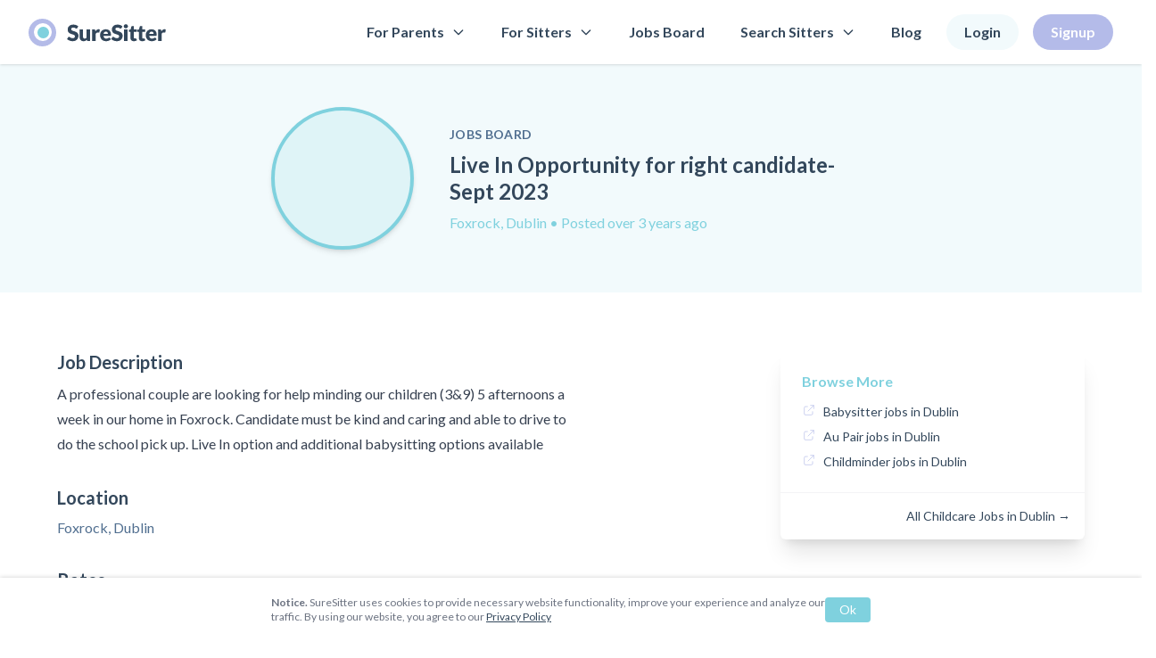

--- FILE ---
content_type: text/html; charset=utf-8
request_url: https://suresitter.com/jobs/afternoon-help-with-2-kids-foxrock-dublin
body_size: 8928
content:
<!DOCTYPE html>
<html lang='en-IE'>
<head>
<meta content='text/html; charset=UTF-8' http-equiv='Content-Type'>
<title>Live In Opportunity for right candidate- Sept 2023 | SureSitter</title>
<meta content='A professional couple are looking for help minding our children (3&amp;amp;9) 5 afternoons a week in our home in Foxrock.
Candidate must be kind and caring and able t...' name='description'>
<meta name="csrf-param" content="authenticity_token" />
<meta name="csrf-token" content="60hiLw7LD0szw9TlN7V8m5AfZ+CqdpQr8mscpZWIyKmc/mMQk3YODzquIztz3vSyIyS0Ncgo7d6HMbkPHxp9Tg==" />
<meta name="csp-nonce" />

<meta content='width=device-width, initial-scale=1' name='viewport'>
<meta content='pk_live_FuPjLUmE7xBrP5DJ5hTb610i' name='publishable_key'>
<meta content='NGxnlbnXiBqRMigyeC64gn5EqYJVBaI-2x96xv4nF2k' name='google-site-verification'>
<meta content='index, follow, max-snippet:-1, max-image-preview:large, max-video-preview:-1' name='robots'>
<meta content='en_IE' property='og:locale'>
<meta content='website' property='og:type'>
<meta content='Live In Opportunity for right candidate- Sept 2023 | SureSitter' property='og:title'>
<meta content='A professional couple are looking for help minding our children (3&amp;amp;9) 5 afternoons a week in our home in Foxrock.
Candidate must be kind and caring and able t...' property='og:description'>
<meta content='SureSitter' property='og:site_name'>
<meta content='https://www.facebook.com/suresitter/' property='article:publisher'>
<meta content='2020-09-30T09:02:02+00:00' property='article:modified_time'>
<meta content='https://suresitter.com/assets/share-ca793312b39a95a1b716fe4056bd95f67ff285fdac09a1e4572ddcdbcf026d20.jpg' property='og:image'>
<meta content='1200' property='og:image:width'>
<meta content='628' property='og:image:height'>
<meta content='summary_large_image' name='twitter:card'>
<meta content='@SureSitter' name='twitter:creator'>
<meta content='@SureSitter' name='twitter:site'>
<script class='yoast-schema-graph' type='application/ld+json'>
{"@context":"https://schema.org","@graph":[{"@type":"Organization","@id":"https://suresitter.com/#organization","name":"SureSitter","url":"https://suresitter.com/","sameAs":["https://www.facebook.com/suresitter/","https://www.instagram.com/suresitter/","https://ie.linkedin.com/company/suresitter","https://twitter.com/SureSitter"],"logo":{"@type":"ImageObject","@id":"https://suresitter.com/#logo","inLanguage":"en-GB","url":"https://suresitter.com/wp-content/uploads/2018/12/share-logo.jpg","width":1500,"height":750,"caption":"SureSitter"},"image":{"@id":"https://suresitter.com/#logo"}},{"@type":"WebSite","@id":"https://suresitter.com/#website","url":"https://suresitter.com/","name":"SureSitter","description":"","publisher":{"@id":"https://suresitter.com/#organization"},"potentialAction":[{"@type":"SearchAction","target":"https://suresitter.com/?s={search_term_string}","query-input":"required name=search_term_string"}],"inLanguage":"en-GB"},{"@type":"WebPage","@id":"https://suresitter.com/#webpage","url":"https://suresitter.com/","name":"SureSitter- Find trusted Childminders, Babysitters, Nannies & Au Pairs.","isPartOf":{"@id":"https://suresitter.com/#website"},"about":{"@id":"https://suresitter.com/#organization"},"datePublished":"2018-10-11T11:21:18+00:00","dateModified":"2020-09-30T09:02:02+00:00","description":"A professional couple are looking for help minding our children (3&amp;amp;9) 5 afternoons a week in our home in Foxrock.
Candidate must be kind and caring and able t...","inLanguage":"en-GB","potentialAction":[{"@type":"ReadAction","target":["https://suresitter.com/"]}]}]}
</script>
<link href='/assets/apple-touch-icon-29a09310c2ae671e7a92a5732c245be6a47143aaa18befa8f85d0956847d0e8a.png' rel='apple-touch-icon' sizes='180x180'>
<link href='/assets/favicon-32x32-d6de6282c35ace5e001dfc5e042f7e8e15d8f3beb86ab810e13b0daf7bcffe6b.png' rel='icon' sizes='32x32' type='image/png'>
<link href='/assets/favicon-16x16-b0f0cbc8e21bcba8fe1f8a14c11dc271fd71a0df917e55ad758e9f430fd686b0.png' rel='icon' sizes='16x16' type='image/png'>
<link href='/assets/site-d6324bacf1c793b87f736c3f274e50478bc57419b88fd020e730ae231f4c22f6.webmanifest' rel='manifest'>
<link color='#5bbad5&#39;), :href =&gt; image_path(&#39;safari-pinned-tab.svg' rel='mask-icon'>
<link href='/assets/favicon-0d3db8bd4b676aa8e74020c21be3f5e8adfb28441fa75f26f2b1b0d8b71e49dd.ico' rel='shortcut icon'>
<meta content='#603cba' name='msapplication-TileColor'>
<meta content='/assets/browserconfig-114121f2516b6f172a24d5d2872ad1a39b9ad957f23ef6de3f3a2882e82bcb36.xml' name='msapplication-config'>
<meta content='#ffffff' name='theme-color'>
<!-- Google Tag Manager -->
<script>
  (function(w,d,s,l,i){w[l]=w[l]||[];w[l].push({'gtm.start':
  new Date().getTime(),event:'gtm.js'});var f=d.getElementsByTagName(s)[0],
  j=d.createElement(s),dl=l!='dataLayer'?'&l='+l:'';j.async=true;j.src=
  'https://www.googletagmanager.com/gtm.js?id='+i+dl;f.parentNode.insertBefore(j,f);
  })(window,document,'script','dataLayer','GTM-TBQL2BH');
</script>

<link rel="stylesheet" media="screen" href="/packs/css/site-95563dc0.chunk.css" />
<script src="/assets/application-fb6a6661279759a1089a5e266234104fcc02576dfcc36738e578fc6dea724fec.js"></script>
</head>
<body>
<div class='min-h-screen flex flex-col'>
<header class="relative z-40 px-4 py-4 bg-white shadow md:px-8">
    <div class="container mx-auto">
        <div class="flex">
            <div class="flex items-center w-1/3 md:w-1/4 lg:w-1/6">
                <a href="/">
                    <img class="lazyloaded" src="/assets/logo-7f8455b703c28e25d35afacd4b61f885c62ded19e58983edd51563a665c4ce74.svg" data-src="/assets/logo-7f8455b703c28e25d35afacd4b61f885c62ded19e58983edd51563a665c4ce74.svg" alt="SureSitter">
                </a>
            </div>

            <nav class="hidden w-5/6 xl:flex align-center component-nav">
                <ul class="flex items-center justify-end w-full space-x-4 font-bold">
                    <li class="relative with-sub-menu">
                        <a href="/how-it-works-parent"  class="flex items-center px-3 py-2 hover:text-brand-accent-500">
                            For Parents
                            <svg class="w-4 h-4 ml-2" fill="none" stroke="currentColor" viewBox="0 0 24 24" xmlns="http://www.w3.org/2000/svg"><path stroke-linecap="round" stroke-linejoin="round" stroke-width="2" d="M19 9l-7 7-7-7"></path></svg>
                        </a>
                        <div class="absolute left-0 hidden w-56 ml-3 sub-menu">
                            <ul class="p-2 bg-white rounded shadow-lg">
                                <li><a href="/how-it-works-parent" class="block p-2 hover:text-brand-accent-500">How it works</a></li>
                                <li><a href="/pricing" class="block p-2 hover:text-brand-accent-500">Pricing</a></li>
                                <li><a href="/faqs-for-parents" class="block p-2 hover:text-brand-accent-500">FAQ’s</a></li>     
                                <li><a href="https://blog.suresitter.com/nanny-payroll-services" class="block p-2 hover:text-brand-accent-500">Nanny Payroll Services</a></li>
                            </ul>
                        </div>
                    </li>


                    <li class="relative with-sub-menu">
                        <a href="/how-it-works-sitter"  class="flex items-center px-3 py-2 hover:text-brand-accent-500">
                            For Sitters
                            <svg class="w-4 h-4 ml-2" fill="none" stroke="currentColor" viewBox="0 0 24 24" xmlns="http://www.w3.org/2000/svg"><path stroke-linecap="round" stroke-linejoin="round" stroke-width="2" d="M19 9l-7 7-7-7"></path></svg>
                        </a>
                        <div class="absolute left-0 hidden w-56 ml-3 sub-menu">
                            <ul class="p-2 bg-white rounded shadow-lg">
                                <li><a href="/how-it-works-sitter" class="block p-2 hover:text-brand-accent-500">How it works</a></li>
                                <li><a href="/faqs-for-sitters" class="block p-2 hover:text-brand-accent-500">FAQ’s</a></li>
                            </ul>
                        </div>
                    </li>


                    

                    <li><a href="/jobs" class="px-3 py-2 hover:text-brand-accent-500">Jobs Board</a></li>
                    <li class="relative with-sub-menu">
                        <a href="/sitters" class="px-3 py-2 hover:text-brand-accent-500 flex items-center">
                            Search Sitters
                            <svg class="w-4 h-4 ml-2" fill="none" stroke="currentColor" viewBox="0 0 24 24" xmlns="http://www.w3.org/2000/svg"><path stroke-linecap="round" stroke-linejoin="round" stroke-width="2" d="M19 9l-7 7-7-7"></path></svg>
                        </a>
                         <div class="absolute left-0 hidden w-56 ml-3 sub-menu">
                            <ul class="p-2 bg-white rounded shadow-lg">
                                <li><a href="/sitters/au-pairs" class="block p-2 hover:text-brand-accent-500">Au Pairs</a></li>
                                <li><a href="/sitters/babysitters" class="block p-2 hover:text-brand-accent-500">Babysitters</a></li>
                                <li><a href="/sitters/childminders" class="block p-2 hover:text-brand-accent-500">Childminders</a></li>
                                <li><a href="/sitters/cleaners-housekeepers" class="block p-2 hover:text-brand-accent-500">Cleaners / Housekeepers</a></li>
                                <li><a href="/sitters/nannies" class="block p-2 hover:text-brand-accent-500">Nannies</a></li>
                            </ul>
                        </div>
                    </li>
                    
                    
                    <li><a href="https://blog.suresitter.com" class="px-3 py-2 hover:text-brand-accent-500">Blog</a></li>
                    
                        <li><a href="/login" class="flex items-center px-5 py-2 rounded-full bg-brand-accent-100">Login</a></li>
                        <li><a href="/signup" class="flex items-center px-5 py-2 text-white rounded-full bg-brand-primary-500">Signup</a></li>
                </ul>            
            </nav>


            <div class="flex items-center justify-end flex-1 xl:hidden">
                <button class="relative w-8 h-8 text-brand-primary-500" data-mnav-toggle>
                    <div class="sr-only">Menu</div>
                    <svg class="w-8 h-8" fill="none" stroke="currentColor" viewbox="0 0 24 24" xmlns="http://www.w3.org/2000/svg">
                        <path d="M4 6h16M4 12h16M4 18h16" stroke-linecap="round" stroke-linejoin="round" stroke-width="2"></path>
                    </svg>
                </button>
            </div>

        </div>
    </div>

</header>


<nav class="fixed inset-y-0 right-0 z-50 w-10/12 pt-16 transition-all duration-200 ease-in-out transform translate-x-full bg-white mobile-nav" data-mnav>

    <button class="absolute top-0 right-0 w-8 h-8 m-4 text-brand-navy-500" data-mnav-toggle>
        <div class="sr-only">Close Menu</div>
        <svg class="w-8 h-8" xmlns="http://www.w3.org/2000/svg" fill="none" viewBox="0 0 24 24" stroke="currentColor">
            <path stroke-linecap="round" stroke-linejoin="round" stroke-width="2" d="M6 18L18 6M6 6l12 12" />
        </svg>
    </button>


    <ul class="font-semibold divide-y divide-gray-200">
        <li class="relative">
            <div class="flex">
                <a href="/how-it-works-parent" class="flex flex-1 px-5 py-4">
                    For Parents
                </a>
                <button class="p-4" data-mdropdown-toggle>
                    <div class="sr-only">View More</div>
                    <svg class="w-6 h-6 text-brand-accent-500" fill="none" stroke="currentColor" viewBox="0 0 24 24" xmlns="http://www.w3.org/2000/svg"><path stroke-linecap="round" stroke-linejoin="round" stroke-width="2" d="M19 9l-7 7-7-7"></path></svg>
                </button>
            </div>
            <div class="transition-all duration-200 ease-in-out mdropdown bg-brand-primary-100">
                <ul class="p-4 space-y-3">
                    <li><a href="/how-it-works-parent" class="">How it works</a></li>
                    <li><a href="/pricing" class="">Pricing</a></li>
                    <li><a href="/faqs-for-parents" class="">FAQ’s</a></li>     
                    <li><a href="https://blog.suresitter.com/nanny-payroll-services" class="">Nanny Payroll Services</a></li>
                </ul>
            </div>
        </li>


        <li class="relative">
            <div class="flex">
                <a href="/how-it-works-sitter"  class="flex flex-1 px-5 py-4">
                    For Sitters
                </a>
                <button class="p-4" data-mdropdown-toggle>
                    <div class="sr-only">View More</div>
                    <svg class="w-6 h-6 text-brand-accent-500" fill="none" stroke="currentColor" viewBox="0 0 24 24" xmlns="http://www.w3.org/2000/svg"><path stroke-linecap="round" stroke-linejoin="round" stroke-width="2" d="M19 9l-7 7-7-7"></path></svg>
                </button>
            </div>
            <div class="transition-all duration-200 ease-in-out mdropdown bg-brand-primary-100">
                <ul class="p-4 space-y-3">
                    <li><a href="/how-it-works-sitter" class="">How it works</a></li>
                    <li><a href="/faqs-for-sitters" class="">FAQ’s</a></li>
                </ul>
            </div>
        </li>

        <li><a href="/jobs" class="flex px-5 py-4">Jobs Board</a></li>
        <li><a href="/childminders" class="flex px-5 py-4">Search Sitters</a></li>
        <li><a href="https://blog.suresitter.com" class="flex px-5 py-4">Blog</a></li>
    </ul>

        <ul class="grid grid-cols-2 gap-5 p-5 font-semibold text-center">
            <li><a href="/login" class="block px-5 py-2 rounded-full bg-brand-accent-100">Login</a></li>    
            <li><a href="/signup" class="block px-5 py-2 text-white rounded-full bg-brand-primary-500">Signup</a></li>
        </ul>
    
</nav>
<div class='flex-1'>
<section data-apply data-message>
<section class='page-header'>
<div class='max-w-2xl mx-auto md:flex text-center md:text-left'>
<div class='w-24 md:w-40 mx-auto mb-4 md:mb-0'>
<div class='rounded-full w-24 md:w-40 w-24 h-24 md:h-40 bg-brand-accent-200 border-4 border-solid border-brand-accent-500 shadow-md'></div>
</div>
<div class='flex-1 md:pl-10 flex items-center'>
<div>
<span class='text-sm font-bold tracking-wide uppercase'>Jobs Board</span>
<h1 class='leading-tight my-2 text-2xl font-bold text-brand-blue-700'>Live In Opportunity for right candidate- Sept 2023</h1>
<p class='text-brand-accent-500'>
<span>
Foxrock, Dublin
</span>
&bull;
Posted
over 3 years
ago
</p>
</div>
</div>
</div>
</section>
<section class='max-w-6xl lg:grid lg:grid-cols-3 gap-16 px-5 mx-auto my-8 md:my-16 md:px-8 xl:px-0'>
<div class='col-span-2'>
<h2 class='mb-2 text-xl font-bold'>Job Description</h2>
<div class='prose mb-8'>
A professional couple are looking for help minding our children (3&amp;9) 5 afternoons a week in our home in Foxrock.
Candidate must be kind and caring and able to drive to do the school pick up.
Live In option and additional babysitting options available
</div>
<h2 class='mb-2 text-xl font-bold'>Location</h2>
<div class='mb-8'>Foxrock, Dublin</div>
<h2 class='mb-2 text-xl font-bold'>Rates</h2>
<div class='mb-8'>Negotiable</div>
<ul class='my-10 space-y-4'>
<li class='flex items-center'>
<svg class='w-6 h-6 mr-3' fill='none' stroke-linecap='round' stroke-linejoin='round' stroke-width='2' stroke='currentColor' viewbox='0 0 24 24'>
<path d='M9 12l2 2 4-4m6 2a9 9 0 11-18 0 9 9 0 0118 0z'></path>
</svg>
<span>Required Driving License</span>
</li>
</ul>
<h2 class='mb-2 text-xl font-bold'>Tagged with</h2>
<ul class='flex flex-wrap mb-10'>
<li class='m-1'>
<span class='px-3 py-1 text-sm rounded-full bg-brand-primary-400 text-brand-primary-800 inline-block'>Babysitter</span>
</li>
<li class='m-1'>
<span class='px-3 py-1 text-sm rounded-full bg-brand-primary-400 text-brand-primary-800 inline-block'>Au Pair</span>
</li>
<li class='m-1'>
<span class='px-3 py-1 text-sm rounded-full bg-brand-primary-400 text-brand-primary-800 inline-block'>Childminder</span>
</li>
</ul>
<a class="bg-brand-accent-500 py-3 px-6 text-white rounded-full inline-block items-center" href="/auth-redirect?item_id=2961&amp;path=jobs">Apply for this Job</a>
<div class='mt-8'>
<div class='bg-brand-primary-200 rounded-lg p-5 text-center md:text-left md:flex'>
<div class='flex-1 md:pr-8'>
<h2 class='font-bold text-lg'>Connect with Roisin D. Now</h2>
<p>Message Roisin D. to find out more about the job and let them know why you are perfect for the role!</p>
</div>
<div class='mt-3 md:mt-0 md:w-56 flex items-center'>
<a class="bg-brand-primary-500 rounded-full text-white p-3 w-full text-center" href="/auth-redirect?item_id=2961&amp;path=jobs">Message Roisin D.</a>
</div>
</div>
</div>
</div>
<div class='col-span-1 mt-10 lg:mt-0'>
<div class='rounded-md shadow-xl'>
<div class='p-6'>
<h2 class='font-bold text-brand-accent-500'>Browse More</h2>
<ul class='space-y-2 text-sm mt-3'>
<li class='flex'>
<svg class='h-4 w-4 mr-2 text-brand-primary-500' fill='none' stroke='currentColor' viewbox='0 0 24 24' xmlns='http://www.w3.org/2000/svg'>
<path d='M10 6H6a2 2 0 00-2 2v10a2 2 0 002 2h10a2 2 0 002-2v-4M14 4h6m0 0v6m0-6L10 14' strokelinecap='round' strokelinejoin='round' strokewidth='{2}'></path>
</svg>
<a class="hover:text-brand-accent-500" href="/jobs/location/dublin?category%5B%5D=1">Babysitter jobs in Dublin</a>
</li>
<li class='flex'>
<svg class='h-4 w-4 mr-2 text-brand-primary-500' fill='none' stroke='currentColor' viewbox='0 0 24 24' xmlns='http://www.w3.org/2000/svg'>
<path d='M10 6H6a2 2 0 00-2 2v10a2 2 0 002 2h10a2 2 0 002-2v-4M14 4h6m0 0v6m0-6L10 14' strokelinecap='round' strokelinejoin='round' strokewidth='{2}'></path>
</svg>
<a class="hover:text-brand-accent-500" href="/jobs/location/dublin?category%5B%5D=12">Au Pair jobs in Dublin</a>
</li>
<li class='flex'>
<svg class='h-4 w-4 mr-2 text-brand-primary-500' fill='none' stroke='currentColor' viewbox='0 0 24 24' xmlns='http://www.w3.org/2000/svg'>
<path d='M10 6H6a2 2 0 00-2 2v10a2 2 0 002 2h10a2 2 0 002-2v-4M14 4h6m0 0v6m0-6L10 14' strokelinecap='round' strokelinejoin='round' strokewidth='{2}'></path>
</svg>
<a class="hover:text-brand-accent-500" href="/jobs/location/dublin?category%5B%5D=14">Childminder jobs in Dublin</a>
</li>
</ul>
</div>
<div class='p-4 border-t border-gray-100 text-right text-sm'>
<a class="hover:text-brand-accent-500" href="/jobs/location/dublin">All Childcare Jobs in Dublin &rarr;</a>
</div>
</div>
</div>
</section>
</section>

</div>
<div class='bg-brand-primary-100 px-5 py-10'>
<div class='container lg:flex items-center'>
<div class='flex-1 lg:pr-8'>
<div class='max-w-sm text-center lg:text-left mb-5 lg:mb-0'>
<h2 class='text-2xl font-bold mb-3 md:mb-5'>Find Childminders today all across the country</h2>
<p>Discover over 6,000 sitters across Ireland with a vast range of experience and skills.</p>
</div>
</div>
<div class='grid grid-cols-3 lg:grid-cols-8 gap-3 max-w-4xl text-center'>
<a class="block p-2 rounded bg-brand-primary-300 text-sm" href="/sitters/antrim">Antrim</a>
<a class="block p-2 rounded bg-brand-primary-300 text-sm" href="/sitters/armagh">Armagh</a>
<a class="block p-2 rounded bg-brand-primary-300 text-sm" href="/sitters/carlow">Carlow</a>
<a class="block p-2 rounded bg-brand-primary-300 text-sm" href="/sitters/cavan">Cavan</a>
<a class="block p-2 rounded bg-brand-primary-300 text-sm" href="/sitters/clare">Clare</a>
<a class="block p-2 rounded bg-brand-primary-300 text-sm" href="/sitters/cork">Cork</a>
<a class="block p-2 rounded bg-brand-primary-300 text-sm" href="/sitters/derry">Derry</a>
<a class="block p-2 rounded bg-brand-primary-300 text-sm" href="/sitters/donegal">Donegal</a>
<a class="block p-2 rounded bg-brand-primary-300 text-sm" href="/sitters/down">Down</a>
<a class="block p-2 rounded bg-brand-primary-300 text-sm" href="/sitters/dublin">Dublin</a>
<a class="block p-2 rounded bg-brand-primary-300 text-sm" href="/sitters/fermanagh">Fermanagh</a>
<a class="block p-2 rounded bg-brand-primary-300 text-sm" href="/sitters/galway">Galway</a>
<a class="block p-2 rounded bg-brand-primary-300 text-sm" href="/sitters/kerry">Kerry</a>
<a class="block p-2 rounded bg-brand-primary-300 text-sm" href="/sitters/kildare">Kildare</a>
<a class="block p-2 rounded bg-brand-primary-300 text-sm" href="/sitters/kilkenny">Kilkenny</a>
<a class="block p-2 rounded bg-brand-primary-300 text-sm" href="/sitters/laois">Laois</a>
<a class="block p-2 rounded bg-brand-primary-300 text-sm" href="/sitters/leitrim">Leitrim</a>
<a class="block p-2 rounded bg-brand-primary-300 text-sm" href="/sitters/limerick">Limerick</a>
<a class="block p-2 rounded bg-brand-primary-300 text-sm" href="/sitters/longford">Longford</a>
<a class="block p-2 rounded bg-brand-primary-300 text-sm" href="/sitters/louth">Louth</a>
<a class="block p-2 rounded bg-brand-primary-300 text-sm" href="/sitters/mayo">Mayo</a>
<a class="block p-2 rounded bg-brand-primary-300 text-sm" href="/sitters/meath">Meath</a>
<a class="block p-2 rounded bg-brand-primary-300 text-sm" href="/sitters/monaghan">Monaghan</a>
<a class="block p-2 rounded bg-brand-primary-300 text-sm" href="/sitters/offaly">Offaly</a>
<a class="block p-2 rounded bg-brand-primary-300 text-sm" href="/sitters/roscommon">Roscommon</a>
<a class="block p-2 rounded bg-brand-primary-300 text-sm" href="/sitters/sligo">Sligo</a>
<a class="block p-2 rounded bg-brand-primary-300 text-sm" href="/sitters/tipperary">Tipperary</a>
<a class="block p-2 rounded bg-brand-primary-300 text-sm" href="/sitters/tyrone">Tyrone</a>
<a class="block p-2 rounded bg-brand-primary-300 text-sm" href="/sitters/waterford">Waterford</a>
<a class="block p-2 rounded bg-brand-primary-300 text-sm" href="/sitters/westmeath">Westmeath</a>
<a class="block p-2 rounded bg-brand-primary-300 text-sm" href="/sitters/wexford">Wexford</a>
<a class="block p-2 rounded bg-brand-primary-300 text-sm" href="/sitters/wicklow">Wicklow</a>
</div>
</div>
</div>

<footer class="py-12 bg-brand-accent-500 md:py-24">
    <div class="container px-5 mx-auto md:px-8 xl:px-0">

        <div class="flex-wrap space-y-8 md:flex md:-mx-4 md:mb-10 md:space-y-0">
            <div class="md:w-1/2 lg:w-1/4 md:px-4">
                <div class="p-5 text-white rounded-lg shadow-lg bg-brand-accent-400 lg:p-8">
                    <h3 class="mb-5 text-xl font-bold text-white">For Parents</h3>
                
                    <ul id="menu-footer-parents" class="space-y-3">
                        <li><a href="/sitters">Search Sitters</a></li>
                        <li><a href="/faqs-for-parents">FAQ’s for Parents</a></li>
                        <li><a href="/signup">Signup as a Parent</a></li>
                        <li><a href="/login">Find Childcare</a></li>
                        <li><a href="/trust">Trust on SureSitter</a></li>
                    </ul>
                </div>
            </div>

            <div class="md:w-1/2 lg:w-1/4 md:px-4">
                <div class="p-5 text-white rounded-lg shadow-lg bg-brand-primary-500 lg:p-8">
                    <section class="widget nav_menu-3 widget_nav_menu">
                        <h3 class="mb-5 text-xl font-bold text-white">For Sitters</h3>
                        
                        <ul id="menu-footer-sitters" class="space-y-3">
                            <li><a href="/jobs">Jobs Board</a></li>
                            <li><a href="/faqs-for-sitters">FAQ’s for Sitters</a></li>
                            <li><a href="/signup">Signup as a Sitter</a></li>
                            <li><a href="/jobs">Childcare jobs</a></li>
                        </ul>
                    </section>                
                </div>
            </div>

            <div class="flex items-center md:flex-1 md:px-4">
                <section class="w-full max-w-lg mx-auto text-center md:pt-10 lg:pt-0">
                    <h3 class="text-xl font-bold text-white">Want to Hear About Our Updates?</h3>
                    <p class="my-3">Sign up for our newsletter and hear about our updates</p>
                    <form method="post" action="/newsletter/subscribe" class="mt-5 subscribe-form footer-subscribe-form">
                        <div class="mb-4 md:flex">
                            <div class="flex-1 mb-4 md:pr-5 md:mb-0">
                                <label aria-label="Email Address" for="email" class="sr-only">Email Address</label>
                                <input id="email" type="email" placeholder="Email Address" class="w-full p-3 px-4 bg-white rounded-full outline-none">
                            </div>
                            <div class="md:w-40">
                                <button type="submit" class="block w-full p-3 text-white rounded-full bg-brand-accent-600">Go</button>
                            </div>
                        </div>
                        <div class="text-white msg"></div>
                    </form>
                </section>            
            </div>
        </div>

        <div class="mt-10 mb-5 text-center text-brand-accent-700 md:mt-16">
            <ul class="flex justify-center mb-5 space-x-3">
                <li>
                    <a href="https://www.facebook.com/suresitter/">
                        <img src="/assets/icon-social-facebook-white-ca4ae62ca64374fe03ceca75e6d830d18095852e5b5791afb997d2573ad2e4ef.svg" alt="Follow us on Facebook">
                    </a>
                </li>
                <li>
                    <a href="https://twitter.com/SureSitter">
                        <img src="/assets/icon-social-twitter-white-44d1440e37dbd71fa537bb85f64e4cb5d7b96d71dce5c8c2f2c2ab3ce61795fa.svg" alt="Follow us on Twitter">
                    </a>
                </li>
                <li>
                    <a href="https://www.instagram.com/suresitter/">
                        <img src="/assets/icon-social-instagram-white-bdc0f6ce75084511111b4b08640cbb11b68e0b2f00de973621943a5829e29857.svg" alt="Follow us on Instagram">
                    </a>
                </li>
            </ul>

            <div>Dogpatch Labs, The Chq Building, Custom House Quay, North Dock, Dublin 1</div>
            <a href="mailto:support@suresitter.com" class="text-current">support@suresitter.com</a>
        </div>

        <div class="text-center">
            <ul class="justify-center md:space-x-4 md:flex">
                <li class="inline-block text-brand-accent-700">2026 SureSitter</li>
                <li><a class="inline-block text-brand-accent-700" href="/terms-and-conditions">Terms &amp; Conditions</a></li>
                <li><a class="inline-block text-brand-accent-700" href="/suresitter-privacy-policy.pdf">Privacy Policy</a></li>
            </ul>
        </div>

    </div>
</footer>
</div>
<div class='fixed bottom-0 left-0 w-full right-0 bg-white p-5 z-999 text-sm shadow-flat' id='cookie_notice'>
<div class='max-w-2xl mx-auto md:flex space-between items-center'>
<div class='md:flex-1 text-gray-500 text-xs'>
<strong>Notice.</strong>
SureSitter uses cookies to provide necessary website functionality, improve your experience and analyze our traffic. By using our website, you agree to our
<a class="underline" href="/suresitter-privacy-policy.pdf">Privacy Policy</a>
</div>
<div>
<button class='rounded bg-brand-accent-500 text-white px-4 py-1 mt-2 md:mt-0' id='cookie_notice_ok'>Ok</button>
</div>
</div>
</div>
<script>
  _linkedin_partner_id = "634361"; window._linkedin_data_partner_ids = window._linkedin_data_partner_ids || []; window._linkedin_data_partner_ids.push(_linkedin_partner_id);
</script>
<script>
  (function(){var s = document.getElementsByTagName("script")[0]; var b = document.createElement("script"); b.type = "text/javascript";b.async = true; b.src = "https://snap.licdn.com/li.lms-analytics/insight.min.js"; s.parentNode.insertBefore(b, s);})();
</script>
<noscript>
<img alt='' height='1' src='https://dc.ads.linkedin.com/collect/?pid=634361&amp;fmt=gif' style='display:none;' width='1'>
</noscript>
<!-- Facebook Pixel Code -->
<script>
  !function(f,b,e,v,n,t,s)
  {if(f.fbq)return;n=f.fbq=function(){n.callMethod?
  n.callMethod.apply(n,arguments):n.queue.push(arguments)};
  if(!f._fbq)f._fbq=n;n.push=n;n.loaded=!0;n.version='2.0';
  n.queue=[];t=b.createElement(e);t.async=!0;
  t.src=v;s=b.getElementsByTagName(e)[0];
  s.parentNode.insertBefore(t,s)}(window,document,'script',
  'https://connect.facebook.net/en_US/fbevents.js');
  fbq('init', '1690681771022796');
  fbq('track', 'PageView');
</script>
<noscript>
<img height='1' src='https://www.facebook.com/tr?id=1690681771022796&amp;ev=PageView&amp;noscript=1' width='1'>
</noscript>
<!-- End Facebook Pixel Code -->
<!-- Global site tag (gtag.js) - Google Ads: 775693801 -->
<script async='' src='https://www.googletagmanager.com/gtag/js?id=AW-775693801'></script>
<script>
  window.dataLayer = window.dataLayer || []; function gtag(){dataLayer.push(arguments);} gtag('js', new Date()); gtag('config', 'AW-775693801');
</script>
<script>
  (function(h,o,t,j,a,r){
      h.hj=h.hj||function(){(h.hj.q=h.hj.q||[]).push(arguments)};
      h._hjSettings={hjid:1314216,hjsv:6};
      a=o.getElementsByTagName('head')[0];
      r=o.createElement('script');r.async=1;
      r.src=t+h._hjSettings.hjid+j+h._hjSettings.hjsv;
      a.appendChild(r);
  })(window,document,'https://static.hotjar.com/c/hotjar-','.js?sv=');
</script>
<script>
  window.intercomSettings = {
    app_id: "ktsd3opu",
    hide_default_launcher: true
  };
</script>
<script>
  (function(){var w=window;var ic=w.Intercom;if(typeof ic==="function"){ic('reattach_activator');ic('update',w.intercomSettings);}else{var d=document;var i=function(){i.c(arguments);};i.q=[];i.c=function(args){i.q.push(args);};w.Intercom=i;var l=function(){var s=d.createElement('script');s.type='text/javascript';s.async=true;s.src='https://widget.intercom.io/widget/ktsd3opu';var x=d.getElementsByTagName('script')[0];x.parentNode.insertBefore(s,x);};if(w.attachEvent){w.attachEvent('onload',l);}else{w.addEventListener('load',l,false);}}})();
</script>

<script src="/packs/js/runtime~site-55e056bbe98e76a7f12d.js"></script>
<script src="/packs/js/vendors-42faa9d418626790855a.chunk.js"></script>
<script src="/packs/js/site-ca21be1093c691fd8923.chunk.js"></script>

</body>
</html>


--- FILE ---
content_type: image/svg+xml
request_url: https://suresitter.com/assets/icon-social-facebook-white-ca4ae62ca64374fe03ceca75e6d830d18095852e5b5791afb997d2573ad2e4ef.svg
body_size: 256
content:
<svg width="32" height="32" xmlns="http://www.w3.org/2000/svg" ><path d="M29.333 0H2.667A2.675 2.675 0 000 2.667v26.667C0 30.799 1.2 32 2.667 32h26.666C30.8 32 32 30.8 32 29.334V2.667C32 1.2 30.8 0 29.333 0zm0 29.334H18.667V18.666h6.666V16h-6.666v-2.667a4 4 0 014-4h2.666V6.666h-2.666A6.667 6.667 0 0016 13.333V16h-2.667v2.666H16v10.668H2.667V2.667h26.666v26.667z" fill="#fff" fill-rule="nonzero"/></svg>

--- FILE ---
content_type: application/javascript
request_url: https://suresitter.com/packs/js/site-ca21be1093c691fd8923.chunk.js
body_size: 3112
content:
(window.webpackJsonp=window.webpackJsonp||[]).push([[30],{1006:function(t,e,n){"use strict";n.r(e);n(1007);var o=n(11),r=n(36),a=n.n(r),s=n(695),c=n.n(s),i=n(696),l=n.n(i);function u(t,e){if(!(t instanceof e))throw new TypeError("Cannot call a class as a function")}function d(t,e){for(var n=0;n<e.length;n++){var o=e[n];o.enumerable=o.enumerable||!1,o.configurable=!0,"value"in o&&(o.writable=!0),Object.defineProperty(t,o.key,o)}}function h(t,e,n){return e&&d(t.prototype,e),n&&d(t,n),Object.defineProperty(t,"prototype",{writable:!1}),t}function f(t){return function(t){if(Array.isArray(t))return g(t)}(t)||function(t){if("undefined"!==typeof Symbol&&null!=t[Symbol.iterator]||null!=t["@@iterator"])return Array.from(t)}(t)||function(t,e){if(!t)return;if("string"===typeof t)return g(t,e);var n=Object.prototype.toString.call(t).slice(8,-1);"Object"===n&&t.constructor&&(n=t.constructor.name);if("Map"===n||"Set"===n)return Array.from(t);if("Arguments"===n||/^(?:Ui|I)nt(?:8|16|32)(?:Clamped)?Array$/.test(n))return g(t,e)}(t)||function(){throw new TypeError("Invalid attempt to spread non-iterable instance.\nIn order to be iterable, non-array objects must have a [Symbol.iterator]() method.")}()}function g(t,e){(null==e||e>t.length)&&(e=t.length);for(var n=0,o=new Array(e);n<e;n++)o[n]=t[n];return o}document.addEventListener("DOMContentLoaded",(function(){console.log("running..."),Object(o.a)("#cookie_notice_ok").on("click",(function(){a.a.set("cookies_accepted",!0),Object(o.a)("#cookie_notice").classList.toggle("hidden")}));var t=function(){Object(o.b)(".match-img").forEach((function(t){var e=t.parentNode.offsetWidth;t.style.height="".concat(e,"px")}))};t(),window.addEventListener("resize",t),c.a.init({duration:800}),document.querySelector(".rellax")&&new l.a(".rellax",{speed:1.5,center:!0}),Object(o.b)(".select-how-section button").on("click",(function(t){var e=t.target.dataset.type;console.log(e),console.log(Object(o.a)(".how-section[data-section=".concat(e,"]"))),Object(o.b)(".select-how-section button").forEach((function(t){return t.classList.remove("selected")})),Object(o.b)(".how-section").forEach((function(t){return t.classList.remove("selected")})),t.target.classList.add("selected"),Object(o.a)(".how-section[data-section=".concat(e,"]")).classList.add("selected")}));var e=function(t){t.preventDefault();var e=t.target,n=e.querySelector(".msg"),o=e.querySelector("button"),r=e.querySelector("input[type=email]").value;n.classList.remove("error","thanks","show"),o.classList.add("btn-loading"),o.textContent="Subscribing...",fetch(e.action,{method:"POST",headers:{"Content-Type":"application/json","X-CSRF-Token":document.querySelector('meta[name="csrf-token"]').getAttribute("content")},body:JSON.stringify({email:r})}).then((function(t){return t.json()})).then((function(t){o.textContent="Subscribe!",o.classList.remove("thanks"),o.classList.remove("btn-loading"),n.classList.add("show"),n.classList.add(t.success?"thanks":"error"),t.success?(o.classList.add("thanks"),o.textContent="Subscribed \u2713",n.textContent="Thanks for Subscribing! We'll be in touch soon."):n.textContent=t.data.Message}))};Object(o.a)(".footer-subscribe-form")&&Object(o.a)(".footer-subscribe-form").on("submit",e),Object(o.b)(".with-sub-menu").on("mouseenter",(function(t){t.target.querySelector(".sub-menu").classList.remove("hidden")})),Object(o.b)(".with-sub-menu").on("mouseleave",(function(t){Object(o.b)(".sub-menu").forEach((function(t){return t.classList.add("hidden")}))})),Object(o.b)("[data-county-filter]").on("change",(function(t){var e=t.target,n=e.value,o=e.dataset;if(!n)return window.location.href="".concat(o.url);window.location.href="".concat(o.url,"/location/").concat(n)})),Object(o.b)("[data-area-filter]").on("change",(function(t){var e=Object(o.a)("[data-county-filter]").value,n=t.target,r=n.value,a=n.dataset;e&&(window.location.href="".concat(a.url,"/location/").concat(e,"/").concat(r))})),Object(o.b)("[data-sitter-county-filter]").on("change",(function(t){var e=t.target,n=e.value,o=e.dataset;if(!n)return window.location.href="".concat(o.url);window.location.href="/sitters".concat(o.url?"/".concat(o.url):"","/").concat(n)})),Object(o.b)("[data-sitter-area-filter]").on("change",(function(t){var e=Object(o.a)("[data-sitter-county-filter]").value,n=t.target,r=n.value,a=n.dataset;e&&(window.location.href="/sitters".concat(a.url?"/".concat(a.url):"","/").concat(e,"/").concat(r))})),Object(o.b)("[data-filter-sidebar] input[type=checkbox]").on("change",(function(t){var e=t.target.checked,n=t.target.closest("li").querySelector("svg");console.log(n),n.classList.toggle("hidden",!e)})),Object(o.b)("[data-filter-sidebar] input[type=radio]").on("change",(function(t){var e=t.target.checked,n=t.target.closest("ul").querySelectorAll("svg"),o=t.target.closest("li").querySelector("svg");f(n).forEach((function(t){return t.classList.add("hidden")})),o.classList.toggle("hidden",!e)})),Object(o.b)("[data-filter-toggle]").on("click",(function(){var t=Object(o.a)("[data-filter-sidebar]");t.classList.toggle("shadow-lg"),t.classList.toggle("-translate-x-full")})),Object(o.b)("[data-order-by]").on("change",(function(t){t.target.closest("form").submit()})),Object(o.b)("[data-tag-trigger]").forEach((function(t){t.addEventListener("mouseenter",(function(){t.querySelector("[data-tag]").style.display="block"})),t.addEventListener("mouseleave",(function(){t.querySelector("[data-tag]").style.display="none"}))}));var n=function(){function t(e){var n=this;u(this,t),e.querySelector("[data-apply-btn]")&&(this.$toggles=f(e.querySelectorAll("[data-apply-toggle]")),this.$applybtn=e.querySelector("[data-apply-btn]"),this.$appliedbtn=e.querySelector("[data-applied-btn]"),this.$modal=e.querySelector("[data-apply-modal]"),this.$form=e.querySelector("[data-apply-form]"),this.$success=e.querySelector("[data-success-message]"),this.$btn=this.$form.querySelector("[data-apply-submit]"),this.$error=this.$form.querySelector("[data-error-message]"),this.$toggles.forEach((function(t){t.addEventListener("click",(function(){return n.$modal.classList.toggle("hidden")}))})),this.$form.addEventListener("submit",(function(t){return n.submitForm(t)})))}return h(t,[{key:"setLoading",value:function(t){this.$btn.querySelector("[data-text]").classList.toggle("hidden",t),this.$btn.querySelector("[data-loading]").classList.toggle("hidden",!t)}},{key:"setError",value:function(t){var e=arguments.length>1&&void 0!==arguments[1]?arguments[1]:"";this.$error.textContent=e,this.$error.classList.toggle("hidden",!t)}},{key:"submitForm",value:function(t){var e=this;if(t.preventDefault(),this.setLoading(!0),this.setError(!1),!this.$form.querySelector("textarea").value.trim())return this.setLoading(!1),this.setError(!0,"You must include a cover letter");fetch(this.$form.action,{method:"POST",headers:{"Content-Type":"application/json","X-CSRF-Token":document.querySelector('meta[name="csrf-token"]').getAttribute("content")},body:JSON.stringify({cover_letter:this.$form.querySelector("textarea").value})}).then((function(t){return t.json()})).then((function(t){return e.setLoading(!1),t.success?e.showSuccess():t.error?e.setError(!0,t.error):e.setError(!0,t.message.cover_letter)})).catch((function(t){console.log(t),e.setLoading(!1),e.setError(!0,t.response.message)}))}},{key:"showSuccess",value:function(){this.$form.classList.add("hidden"),this.$success.classList.remove("hidden"),this.$success.classList.add("flex"),this.$applybtn.classList.remove("inline-block"),this.$applybtn.classList.add("hidden"),this.$appliedbtn.classList.remove("hidden"),this.$appliedbtn.classList.add("inline-flex")}}]),t}();Object(o.b)("[data-apply]").forEach((function(t){return new n(t)}));var r=function(){function t(e){var n,o,r,a=this;u(this,t),this.$toggles=f(e.querySelectorAll("[data-message-toggle]")),this.$messagebtn=e.querySelector("[data-message-btn]"),this.$connectedMsgs=f(e.querySelectorAll("[data-connected-message]")),this.$modal=e.querySelector("[data-message-modal]"),this.$form=e.querySelector("[data-message-form]"),this.$success=e.querySelector("[data-conversation-success-message]"),this.$btn=null===(n=this.$form)||void 0===n?void 0:n.querySelector("[data-message-submit]"),this.$error=null===(o=this.$form)||void 0===o?void 0:o.querySelector("[data-error-message]"),this.$connectedLinks=f(e.querySelectorAll("[data-connected-link]")),this.$toggles.forEach((function(t){t.addEventListener("click",(function(){return a.$modal.classList.toggle("hidden")}))})),null===(r=this.$form)||void 0===r||r.addEventListener("submit",(function(t){return a.submitForm(t)}))}return h(t,[{key:"setLoading",value:function(t){this.$btn.querySelector("[data-text]").classList.toggle("hidden",t),this.$btn.querySelector("[data-loading]").classList.toggle("hidden",!t)}},{key:"setError",value:function(t){var e=arguments.length>1&&void 0!==arguments[1]?arguments[1]:"";this.$error.textContent=e,this.$error.classList.toggle("hidden",!t)}},{key:"submitForm",value:function(t){var e=this;if(t.preventDefault(),this.setError(!1),this.$form.querySelector("textarea[name=body]").value.length<=0)return this.setError(!0,"A message is required");this.setLoading(!0),fetch(this.$form.action,{method:"POST",headers:{"Content-Type":"application/json","X-CSRF-Token":document.querySelector('meta[name="csrf-token"]').getAttribute("content")},body:JSON.stringify({body:this.$form.querySelector("textarea[name=body]").value,user_id:this.$form.querySelector("input[name=user_id]").value})}).then((function(t){return t.json()})).then((function(t){return console.log(t),e.setLoading(!1),t.success?(e.$connectedLinks.forEach((function(e){e.href="/dashboard/inbox?view=".concat(t.conversation.id)})),e.showSuccess()):t.error?e.setError(!0,t.error):e.setError(!0,t.message)})).catch((function(t){console.log(t),e.setLoading(!1),e.setError(!0,t.response.message)}))}},{key:"showSuccess",value:function(){this.$form.classList.add("hidden"),this.$success.classList.remove("hidden"),this.$success.classList.add("flex"),this.$connectedMsgs.forEach((function(t){t.classList.toggle("hidden")}))}}]),t}();Object(o.b)("[data-message]").forEach((function(t){return new r(t)})),Object(o.b)("[data-mnav-toggle]").on("click",(function(){var t=Object(o.a)("[data-mnav]");t.classList.toggle("shadow-xl"),t.classList.toggle("translate-x-full")})),Object(o.b)("[data-mdropdown-toggle]").on("click",(function(t){t.target.closest("li").querySelector(".mdropdown").classList.toggle("open")})),Object(o.b)("[data-search-type-toggle] button").on("click",(function(t){var e=t.currentTarget.dataset.type;Object(o.b)("[data-search-type-toggle] button").forEach((function(t){return t.classList.remove("search-toggle-active")})),t.currentTarget.classList.add("search-toggle-active"),Object(o.a)("[data-search-type-text]").textContent=e,Object(o.a)("[data-search-type]").value=e})),Object(o.b)("[data-county-search-select]").on("change",(function(t){var e=t.currentTarget.value,n=Object(o.a)("[data-townland-search-select]");fetch("/api/v1/search/counties?id=".concat(e)).then((function(t){return t.json()})).then((function(t){var e=[{name:"Everywhere",slug:""}].concat(f(t));n.innerHTML="",e.forEach((function(t){console.log(t);var e=document.createElement("option");e.textContent=t.name,e.value=t.slug,n.appendChild(e)}))}))})),Object(o.b)("[data-show-upgrade]").on("click",(function(){var t=Object(o.a)("[data-upgrade-modal]").style.display;Object(o.a)("[data-upgrade-modal]").style.display="flex"===t?"none":"flex"}))}))},1007:function(t,e,n){},11:function(t,e,n){"use strict";n.d(e,"a",(function(){return o})),n.d(e,"b",(function(){return r}));var o=document.querySelector.bind(document),r=document.querySelectorAll.bind(document);Node.prototype.on=window.on=function(t,e){this.addEventListener(t,e)},NodeList.prototype.__proto__=Array.prototype,NodeList.prototype.on=NodeList.prototype.addEventListener=function(t,e){this.forEach((function(n){n.on(t,e)}))}}},[[1006,26,0]]]);
//# sourceMappingURL=site-ca21be1093c691fd8923.chunk.js.map

--- FILE ---
content_type: image/svg+xml
request_url: https://suresitter.com/assets/icon-social-twitter-white-44d1440e37dbd71fa537bb85f64e4cb5d7b96d71dce5c8c2f2c2ab3ce61795fa.svg
body_size: 403
content:
<svg width="32" height="32" xmlns="http://www.w3.org/2000/svg" ><g fill="#fff" fill-rule="nonzero"><path d="M29.333 6.667a6.666 6.666 0 10-13.333 0v4c-5.768 0-10.922-2.62-14.346-6.73-3.472 7.625-1.297 16.767 5.452 21.976A10.61 10.61 0 010 28.64 18.57 18.57 0 0010.667 32c10.31 0 18.666-8.36 18.666-18.667v-4L32 6.667h-2.667zm-2.666 6.666c0 8.823-7.177 16-16 16a15.96 15.96 0 01-3.203-.323c.494-.336.97-.707 1.422-1.112l2.385-2.138-2.537-1.958C4.061 20.193 1.922 14.42 2.901 8.837A21.266 21.266 0 0016 13.333h2.667V6.667c0-2.206 1.794-4 4-4 2.205 0 4 1.794 4 4v6.666z"/><path d="M24.667 6.667a1.334 1.334 0 11-2.668-.002 1.334 1.334 0 012.668.002z"/></g></svg>